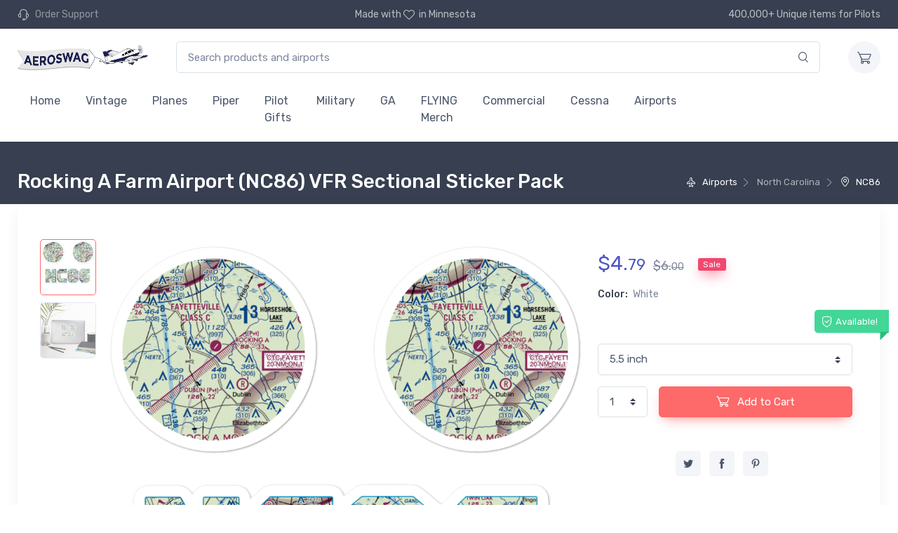

--- FILE ---
content_type: text/html; charset=UTF-8
request_url: https://www.aeroswag.com/airports/north-carolina-nc/rocking-a-farm-airport-nc86-vfr-sectional-sticker-pack/p102507/
body_size: 81018
content:
<!doctype html>
<html lang='en'>
<head>

<!-- Google tag (gtag.js) -->
<script async src="https://www.googletagmanager.com/gtag/js?id=G-95KN3CKQ0T"></script>
<script>
  window.dataLayer = window.dataLayer || [];
  function gtag(){dataLayer.push(arguments);}
  gtag('js', new Date());

  gtag('config', 'G-95KN3CKQ0T');
</script>



<!-- Required meta tags -->
<meta charset="utf-8">
<meta name="viewport" content="width=device-width, initial-scale=1, shrink-to-fit=no">


<meta name="msapplication-TileColor" content="#ffffff">
<meta name="theme-color" content="#ffffff">

<!-- Vendor Styles including: Font Icons, Plugins, etc.-->
<link rel="stylesheet" media="screen" href="/_cartzilla/dist/css/vendor.min.css">

<!-- Main Theme Styles + Bootstrap-->
<link rel="stylesheet" media="screen" id="main-styles" href="/_cartzilla/dist/css/theme.min.css">




<meta charset="utf-8" />
<meta name="viewport" content="width=device-width, initial-scale=1.0" />
<meta http-equiv="X-UA-Compatible" content="IE=edge">




<link rel="apple-touch-icon" sizes="57x57" href="/images/favicons/apple-icon-57x57.png">
<link rel="apple-touch-icon" sizes="60x60" href="/images/favicons/apple-icon-60x60.png">
<link rel="apple-touch-icon" sizes="72x72" href="/images/favicons/apple-icon-72x72.png">
<link rel="apple-touch-icon" sizes="76x76" href="/images/favicons/apple-icon-76x76.png">
<link rel="apple-touch-icon" sizes="114x114" href="/images/favicons/apple-icon-114x114.png">
<link rel="apple-touch-icon" sizes="120x120" href="/images/favicons/apple-icon-120x120.png">
<link rel="apple-touch-icon" sizes="144x144" href="/images/favicons/apple-icon-144x144.png">
<link rel="apple-touch-icon" sizes="152x152" href="/images/favicons/apple-icon-152x152.png">
<link rel="apple-touch-icon" sizes="180x180" href="/images/favicons/apple-icon-180x180.png">
<link rel="icon" type="image/png" sizes="192x192"  href="/images/favicons/android-icon-192x192.png">
<link rel="icon" type="image/png" sizes="32x32" href="/images/favicons/favicon-32x32.png">
<link rel="icon" type="image/png" sizes="96x96" href="/images/favicons/favicon-96x96.png">
<link rel="icon" type="image/png" sizes="16x16" href="/images/favicons/favicon-16x16.png">
<link rel="manifest" href="/images/favicons/manifest.json">
<!--
<meta name="msapplication-TileColor" content="#ffffff">
<meta name="msapplication-TileImage" content="/images/favicons/ms-icon-144x144.png">
<meta name="theme-color" content="#ffffff">
-->





<link href="/css/stylesheet.css" rel="stylesheet" type="text/css" />



<title>NC86 - VFR Sectional Chart on a Sticker</title>

<meta name="description" content="Clearance prices on these unique stickers and 18 other pilot designed items featuring North Carolina's beautiful Rocking A Farm Airport (NC86).">
<meta name="keywords" content="airport, chart, NC, NC86, North Carolina, Rocking A Farm Airport, sectional, Stickers, VFR, White, White Oak">
<link rel="canonical" href="https://www.aeroswag.com/airports/north-carolina-nc/rocking-a-farm-airport-nc86-vfr-sectional-sticker-pack/p102507/"/>

<meta property="og:title" content="NC86 - VFR Sectional Chart on a Sticker" />
<meta property="og:image" content="https://nyc3.digitaloceanspaces.com/as-assets-prod-18c90eb76cf561a7042c67209717f0fe/mockups/102/102507/rocking-a-farm-airport-nc86-vfr-sectional-sticker-pack-0.png" />
<meta property="og:url" content="https://www.aeroswag.com/airports/north-carolina-nc/rocking-a-farm-airport-nc86-vfr-sectional-sticker-pack/p102507/" />
<meta property="og:type" content="website" />

<meta name="robots" content="all">

<style media="screen" type="text/css">


.cz-thumblist  {
    overflow-x: hidden;
}
.cz-thumblist::-webkit-scrollbar {
    width: 1px;
}
.cz-thumblist-item {
    margin-left: 0;
}
.cz-preview-item  {
    cursor: default !important;
}
.cz-image-label-container  {
    position: absolute;
    left: 50%;
    top: 0;
}
.cz-image-label  {
    position: relative;
    left: -50%;
}

.more_tags  {
    display: none;
}

</style>


</head>

<body id="pn-product" 
      data-instant-intensity="mousedown"
      class="">
      
 

 

  <!-- Topbar + Navbar -->
  <header class="">
    <div class="topbar topbar-dark bg-dark" data-nosnippet>
      <div class="container">
        <!-- Topbar content -->
        <div class="topbar-text text-nowrap d-none d-md-inline-block">
          <i class="czi-support" style="color:unset;"></i>
          <a class="topbar-link" href="/i/contact/">
            <span class="text-muted mr-1">Order Support</span>
          </a>
        </div>
        <div class="topbar-text d-none d-md-inline-block">
          <!--
          Free shipping for orders over $50
          -->
          Made with <i class="czi-heart" style="color:unset;"></i>in Minnesota
        </div>
        <div class="topbar-text text-nowrap d-none d-md-inline-block">
          400,000+ Unique items for Pilots
        </div>
      </div>
    </div>

    <form method="get" action="/i/search/">
      <div class="navbar navbar-expand-lg navbar-light bg-light box-shadow-sm" data-nosnippet>
        <div class="container">
          <!-- Navbar content -->
  
          <!-- Brand -->
          <a class="navbar-brand d-none d-lg-block mr-3 _order-lg-1" href="/" style="min-width: 7rem;">
                <img style="height:2em;margin-right:1em;" src="/images/aeroswag-logo-866x135.png" alt="Aeroswag"/>
          </a>
          <a class="navbar-brand d-lg-none mr-2 _order-lg-1" href="/" style="min-width: 2.125rem;">
            <img style="width:45vw" src="/images/aeroswag-logo-866x135.png" alt="Aeroswag"/>
          </a>
  
          <div class="_input-group-append input-group-overlay d-none d-lg-flex mx-4" id="search_container">
            <!-- TODO - add hidden vars for other els that form the search? -->
            <input class="form-control appended-form-control data-hj-allow" type="text" placeholder="Search products and airports"
                   name="q"
                   value="">
            <div class="_input-group-append input-group-append-overlay">
              <button class="input-group-text">
                <i class="czi-search"></i>
              </button>
            </div>
          </div>
          <div class="navbar-toolbar d-flex align-items-center">
            <button class="navbar-toggler" type="button" data-toggle="collapse" data-target="#navbarCollapse">
              <span class="navbar-toggler-icon"></span>
            </button>
            <a class="navbar-tool d-lg-none" id="search_btn" href="#">
              <div class="navbar-tool-icon-box">
                <i class="navbar-tool-icon czi-search"></i>
              </div>
            </a>
            <a class="navbar-tool ml-3" href="/i/cart/" rel="nofollow">
              <div class="navbar-tool-icon-box bg-secondary">
                                <i class="navbar-tool-icon czi-cart"></i>
              </div>
                          </a>
          </div>
        </div>
      </div>
    </form>


    <div class="navbar navbar-expand-lg navbar-light bg-light mt-n2 pt-0 pb-2" data-nosnippet>
      <div class="container">
        <div class="collapse navbar-collapse" id="navbarCollapse">
          <hr class="d-lg-none mt-3 mb-2">
          <ul class="navbar-nav">
            <li class="nav-item "><a class="nav-link" href="/">Home</a></li>
                        <li class="nav-item">
                            <a href="/i/search?s=c600" class="nav-link">
                Vintage              </a>
                          </li>
                        <li class="nav-item">
                            <a href="/i/search?s=c2" class="nav-link">
                Planes              </a>
                          </li>
                        <li class="nav-item">
                            <a href="/i/search?s=c8" class="nav-link">
                Piper              </a>
                          </li>
                        <li class="nav-item">
                            <a href="/i/search?s=c81" class="nav-link">
                Pilot Gifts              </a>
                          </li>
                        <li class="nav-item">
                            <a href="/i/search?s=c596" class="nav-link">
                Military              </a>
                          </li>
                        <li class="nav-item">
                            <a href="/i/search?s=c599" class="nav-link">
                GA              </a>
                          </li>
                        <li class="nav-item">
                            <a href="/i/search?s=c71" class="nav-link">
                FLYING Merch              </a>
                          </li>
                        <li class="nav-item">
                            <a href="/i/search?s=c594" class="nav-link">
                Commercial              </a>
                          </li>
                        <li class="nav-item">
                            <a href="/i/search?s=c3" class="nav-link">
                Cessna              </a>
                          </li>
                        <li class="nav-item">
                            <a href="/i/airports/" class="nav-link">Airports</a>
                          </li>
                        <li class="nav-item">
                            <a href="/i/search?s=c589" class="nav-link">
                              </a>
                          </li>
                        <li class="nav-item">
                            <a href="/i/search?s=c590" class="nav-link">
                              </a>
                          </li>
                        <li class="nav-item">
                            <a href="/i/search?s=c591" class="nav-link">
                              </a>
                          </li>
                        <li class="nav-item">
                            <a href="/i/search?s=c592" class="nav-link">
                              </a>
                          </li>
                        <li class="nav-item">
                            <a href="/i/search?s=c593" class="nav-link">
                              </a>
                          </li>
                        <li class="nav-item">
                            <a href="/i/search?s=c595" class="nav-link">
                              </a>
                          </li>
                        <li class="nav-item">
                            <a href="/i/search?s=c597" class="nav-link">
                              </a>
                          </li>
                        <li class="nav-item">
                            <a href="/i/search?s=c598" class="nav-link">
                              </a>
                          </li>
                        <!--
            <li class="nav-item">
              <a href="/i/airventure/" class="nav-link">Oshkosh AirVenture '21</a>
            </li>
            -->
                      </ul>
        </div>
      </div>
    </div>
  </header>


    <div class="_page-title-overlap bg-dark pt-4">
    <div class="container d-lg-flex justify-content-between py-2 py-lg-3">
            <div class="order-lg-2 mb-3 mb-lg-0 pt-lg-2">
        <nav aria-label="breadcrumb">
          <ol class="breadcrumb breadcrumb-light flex-lg-nowrap justify-content-center justify-content-lg-start">
                        <li class="breadcrumb-item active" style="white-space:nowrap;">
              <a class='text-nowrap' href='/i/airports/?latitude=34.73360061645508&longitude=-78.75309753417969&zoom=11'>                <i class='czi-plane'></i>                Airports              </a>
            </li>
                        <li class="breadcrumb-item active" style="white-space:nowrap;">
                                              North Carolina              </a>
            </li>
                        <li class="breadcrumb-item active" style="white-space:nowrap;">
              <a class='text-nowrap' href='/airport/north-carolina/rocking-a-farm-airport/NC86'>                <i class='czi-location'></i>                NC86              </a>
            </li>
                      </ol>
        </nav>
      </div>
            <div class="order-lg-1 pr-lg-4 text-center text-lg-left">
        <h1 class="h3 text-light mb-0">
          Rocking A Farm Airport (NC86) VFR Sectional Sticker Pack                  </h1>
      </div>
    </div>
  </div><!--page-title-overlap-->
  



    <div class="container pb-5 mb-2 mb-md-4">
    <div class="bg-light box-shadow-lg rounded-lg px-4 py-3 mb-5" style=""><!-- single column row-->
  

      <div id="productWrapper" class="wrapper">
      <!-- Begin: product include -->

      

<div class="product_container">
  <!-- Gallery + details-->
    <div class="px-lg-3">
      <div class="row">
        <!-- Product gallery-->
        <div class="col-lg-8 pr-lg-0 pt-lg-4">
          <div class="cz-product-gallery">
            <div class="cz-preview order-sm-2">
                            <div class="cz-preview-item active" 
                   id="img_asassetsprod18c90eb76cf561a7042c67209717f0femockups102102507rockingafarmairportnc86vfrsectionalstickerpack0png">
                                <img class="_cz-image-zoom img-order-3" _src="https://nyc3.digitaloceanspaces.com/as-assets-prod-18c90eb76cf561a7042c67209717f0fe/mockups/102/102507/rocking-a-farm-airport-nc86-vfr-sectional-sticker-pack-0-thumb.png" 
                     src="/images/1000x1000_transparent_placeholder.svg"
                     data-src="https://nyc3.digitaloceanspaces.com/as-assets-prod-18c90eb76cf561a7042c67209717f0fe/mockups/102/102507/rocking-a-farm-airport-nc86-vfr-sectional-sticker-pack-0.png" 
                     alt="Rocking A Farm Airport (NC86) VFR Sectional Sticker Pack ">
                                <div class="cz-image-label-container">
                  <div class="cz-image-label"></div>
                </div>
                <div class="cz-image-zoom-pane"></div>
              </div>
                            <div class="cz-preview-item " 
                   id="img_asassetsprod18c90eb76cf561a7042c67209717f0femockups102102507rockingafarmairportnc86vfrsectionalstickerpack1png">
                                <img class="_cz-image-zoom img-order-3" _src="https://nyc3.digitaloceanspaces.com/as-assets-prod-18c90eb76cf561a7042c67209717f0fe/mockups/102/102507/rocking-a-farm-airport-nc86-vfr-sectional-sticker-pack-1-thumb.png" 
                     src="/images/1000x1000_transparent_placeholder.svg"
                     data-src="https://nyc3.digitaloceanspaces.com/as-assets-prod-18c90eb76cf561a7042c67209717f0fe/mockups/102/102507/rocking-a-farm-airport-nc86-vfr-sectional-sticker-pack-1.png" 
                     alt="Rocking A Farm Airport (NC86) VFR Sectional Sticker Pack ">
                                <div class="cz-image-label-container">
                  <div class="cz-image-label"></div>
                </div>
                <div class="cz-image-zoom-pane"></div>
              </div>
                          </div>
            <div class="cz-thumblist order-sm-1">
                            <a class="cz-thumblist-item active"
                 href="#img_asassetsprod18c90eb76cf561a7042c67209717f0femockups102102507rockingafarmairportnc86vfrsectionalstickerpack0png"
                 id="thumb_asassetsprod18c90eb76cf561a7042c67209717f0femockups102102507rockingafarmairportnc86vfrsectionalstickerpack0png">
                <img class="img-order-2" src="/images/1000x1000_transparent_placeholder.svg" data-src="https://nyc3.digitaloceanspaces.com/as-assets-prod-18c90eb76cf561a7042c67209717f0fe/mockups/102/102507/rocking-a-farm-airport-nc86-vfr-sectional-sticker-pack-0-thumb.png" alt="Product thumb">
              </a>
                            <a class="cz-thumblist-item "
                 href="#img_asassetsprod18c90eb76cf561a7042c67209717f0femockups102102507rockingafarmairportnc86vfrsectionalstickerpack1png"
                 id="thumb_asassetsprod18c90eb76cf561a7042c67209717f0femockups102102507rockingafarmairportnc86vfrsectionalstickerpack1png">
                <img class="img-order-2" src="/images/1000x1000_transparent_placeholder.svg" data-src="https://nyc3.digitaloceanspaces.com/as-assets-prod-18c90eb76cf561a7042c67209717f0fe/mockups/102/102507/rocking-a-farm-airport-nc86-vfr-sectional-sticker-pack-1-thumb.png" alt="Product thumb">
              </a>
                          </div>
          </div>
        </div>

        <!-- Product details-->
        <div class="col-lg-4 pt-4 pt-lg-4 mt-lg-4">
          <form method="post" action="/i/add_to_cart/">
            <input type="hidden" name="action" value="add">
            <input type="hidden" name="products_id" value="102507">
            <div class="product-details ml-auto pb-3">
              <div class="mb-3">
                <span id="price_container" class="h3 font-weight-normal text-accent mr-1">
                                    $<span id="price_dollars">4</span>.<small id="price_cents">79</small>
                                  </span>
  
                <del class="text-muted font-size-lg mr-3" id="sale_container">
                  $<span id="sale_dollars">6</span>.<small id="sale_cents">00</small></del>
                  <span class="badge badge-danger badge-shadow align-middle mt-n2">Sale</span>
              </div>
              <div class="font-size-sm mb-4">
                <span class="text-heading font-weight-medium mr-1">Color:</span>
                <span class="text-muted" id="sel_color">
                  White                </span>
              </div>
              <div class="position-relative mr-n4 mb-3">
                                <input type="checkbox" class="color" style="display:none;" CHECKED name="color" value="White">
                <div class="pb-3"></div>
                                <div class="product-badge product-available mt-n1"><i class="czi-security-check"></i>Available!</div>
              </div>
              <div class="form-group">
                                <div class="d-flex justify-content-between align-items-center pb-1">
                  <!--
                  <label class="font-weight-medium" for="product-size">Size:</label><a class="nav-link-style font-size-sm" href="#size-chart" data-toggle="modal"><i class="czi-ruler lead align-middle mr-1 mt-n1"></i>Size guide</a>
                  -->
                </div>
                                <select name="size" id="size" class="custom-select data-hj-allow">
<option value="5.5x5.5" > 5.5 inch
</select>                              </div>
              <div class="form-group d-flex align-items-center">
                <select class="custom-select mr-3 data-hj-allow" name="quantity" style="width: 5rem;">
                  <option value="1">1</option>
                  <option value="2">2</option>
                  <option value="3">3</option>
                  <option value="4">4</option>
                  <option value="5">5</option>
                </select>
                <button class="btn btn-primary btn-shadow btn-block" type="submit">
                  <i class="czi-cart font-size-lg mr-2"></i>
                  Add to Cart
                </button>
              </div>
            </div>
          </form>

          <!-- social -->
          <div class="pt-2 pb-4 w-100 text-center" id="social_container">
            <a class="social-btn sb-twitter mr-2 my-2" target="_blank"
               href="https://twitter.com/intent/tweet?url=https://www.aeroswag.com/airports/north-carolina-nc/rocking-a-farm-airport-nc86-vfr-sectional-sticker-pack/p102507/&text=Rocking+A+Farm+Airport+%28NC86%29+VFR+Sectional+Sticker+Pack+at+Aeroswag">
              <i class="czi-twitter"></i>
            </a>
            <a class="social-btn sb-facebook mr-2 my-2" target="_blank"
               href="https://www.facebook.com/sharer/sharer.php?u=https://www.aeroswag.com/airports/north-carolina-nc/rocking-a-farm-airport-nc86-vfr-sectional-sticker-pack/p102507/">
              <i class="czi-facebook"></i>
            </a>
            <a class="social-btn sb-pinterest mr-2 my-2" target="_blank"
               href="https://pinterest.com/pin/create/button/?url=https%3A%2F%2Fwww.aeroswag.com%2Fairports%2Fnorth-carolina-nc%2Frocking-a-farm-airport-nc86-vfr-sectional-sticker-pack%2Fp102507%2F&media=https%3A%2F%2Fnyc3.digitaloceanspaces.com%2Fas-assets-prod-18c90eb76cf561a7042c67209717f0fe%2Fmockups%2F102%2F102507%2Frocking-a-farm-airport-nc86-vfr-sectional-sticker-pack-0-thumb.png&description=Rocking+A+Farm+Airport+%28NC86%29+VFR+Sectional+Sticker+Pack">
              <i class="czi-pinterest"></i>
            </a>
          </div>
        </div>
      </div>
    </div>
  </div>
</div><!-- end container -->



<div class="row justify-content-center">
  <div class="col-lg-10">

    <!-- Nav tabs -->
    <ul class="nav nav-tabs" role="tablist">
      <li class="nav-item">
        <a href="#description_tab" class="nav-link active" data-toggle="tab" role="tab">
          Description
        </a>
      </li>
      <li class="nav-item">
        <a href="#details_tab" class="nav-link" data-toggle="tab" role="tab">
          Sticker Details
        </a>
      </li>
      <li class="nav-item">
        <a href="#reviews_tab" class="nav-link" data-toggle="tab" role="tab">
          Reviews
        </a>
      </li>
    </ul>
    
    <!-- Tabs content -->
    <div class="tab-content lead">
      <div class="tab-pane fade show active" id="description_tab" role="tabpanel">
        <p> VFR sectional maps are instantly recognizable.  They are our country as seen from the air, dotted with landmarks by day and expected lighting by night.  This is your opportunity to carry a momento  of the area around your favorite airport with your personal piece of the sectional at Rocking A Farm Airport  (NC86) in North Carolina. </p>
<p> With high-resolution sectional data directly from the FAA's digital services division, these  high-quality reproductions include the utmost detail.  Notice how the accurate colors and crisp lines  truly set these apart.   </p>
<p> Take note that the mockup images do not represent the actual image quality on the high-resolution  reproductions delivered with your order. </p>        <p>This pack includes three stickers - the airport IATA code, a 20 mile diameter circle, and a 30 mile diameter circle.</p>                <p>
          Like the image but not on a Sticker?
          <a href="/airports/north-carolina-nc/rocking-a-farm-airport-nc86-vfr-sectional/a32802">See this same graphic elsewhere</a>.
        </p>

        <div id="products_same_art">
                      <a href="/airports/north-carolina-nc/rocking-a-farm-airport-nc86-vfr-sectional-sticker/p102506/" title="Stickers" 
                 class="ml-3" style="display: inline-block; width:10%; x-overflow: hidden;">
                <img class="img-order-4" src="/images/airplane_placeholder.svg" data-src="https://nyc3.digitaloceanspaces.com/as-assets-prod-18c90eb76cf561a7042c67209717f0fe/mockups/102/102506/rocking-a-farm-airport-nc86-vfr-sectional-sticker-0-thumb.png">
              </a>
                            <a href="/airports/north-carolina-nc/rocking-a-farm-airport-nc86-vfr-sectional-tough-iphone-case/p686258/" title="Phone Case" 
                 class="ml-3" style="display: inline-block; width:10%; x-overflow: hidden;">
                <img class="img-order-4" src="/images/airplane_placeholder.svg" data-src="https://nyc3.digitaloceanspaces.com/as-assets-prod-18c90eb76cf561a7042c67209717f0fe/mockups/686/686258/rocking-a-farm-airport-nc86-vfr-sectional-tough-iphone-case-3-thumb.png">
              </a>
                            <a href="/airports/north-carolina-nc/rocking-a-farm-airport-nc86-vfr-sectional-socks/p102505/" title="Socks" 
                 class="ml-3" style="display: inline-block; width:10%; x-overflow: hidden;">
                <img class="img-order-4" src="/images/airplane_placeholder.svg" data-src="https://nyc3.digitaloceanspaces.com/as-assets-prod-18c90eb76cf561a7042c67209717f0fe/mockups/102/102505/rocking-a-farm-airport-nc86-vfr-sectional-socks-0-thumb.png">
              </a>
                            <a href="/airports/north-carolina-nc/rocking-a-farm-airport-nc86-vfr-sectional-sticker-20-mile/p102501/" title="Stickers" 
                 class="ml-3" style="display: inline-block; width:10%; x-overflow: hidden;">
                <img class="img-order-4" src="/images/airplane_placeholder.svg" data-src="https://nyc3.digitaloceanspaces.com/as-assets-prod-18c90eb76cf561a7042c67209717f0fe/mockups/102/102501/rocking-a-farm-airport-nc86-vfr-sectional-sticker-20-mile--0-thumb.png">
              </a>
                            <a href="/airports/north-carolina-nc/rocking-a-farm-airport-nc86-vfr-sectional-notebook/p209015/" title="Notebook" 
                 class="ml-3" style="display: inline-block; width:10%; x-overflow: hidden;">
                <img class="img-order-4" src="/images/airplane_placeholder.svg" data-src="https://nyc3.digitaloceanspaces.com/as-assets-prod-18c90eb76cf561a7042c67209717f0fe/mockups/209/209015/rocking-a-farm-airport-nc86-vfr-sectional-notebook-0-thumb.png">
              </a>
                            <a href="/airports/north-carolina-nc/rocking-a-farm-airport-nc86-vfr-sectional-mouse-pad/p241987/" title="Mouse Pad" 
                 class="ml-3" style="display: inline-block; width:10%; x-overflow: hidden;">
                <img class="img-order-4" src="/images/airplane_placeholder.svg" data-src="https://nyc3.digitaloceanspaces.com/as-assets-prod-18c90eb76cf561a7042c67209717f0fe/mockups/241/241987/rocking-a-farm-airport-nc86-vfr-sectional-mouse-pad-0-thumb.png">
              </a>
                            <a href="/airports/north-carolina-nc/rocking-a-farm-airport-nc86-vfr-sectional-water-bottle/p223840/" title="Water Bottle" 
                 class="ml-3" style="display: inline-block; width:10%; x-overflow: hidden;">
                <img class="img-order-4" src="/images/airplane_placeholder.svg" data-src="https://nyc3.digitaloceanspaces.com/as-assets-prod-18c90eb76cf561a7042c67209717f0fe/mockups/223/223840/rocking-a-farm-airport-nc86-vfr-sectional-water-bottle-0-thumb.png">
              </a>
                            <a href="/airports/north-carolina-nc/rocking-a-farm-airport-nc86-vfr-sectional-towel/p288784/" title="Towel" 
                 class="ml-3" style="display: inline-block; width:10%; x-overflow: hidden;">
                <img class="img-order-4" src="/images/airplane_placeholder.svg" data-src="https://nyc3.digitaloceanspaces.com/as-assets-prod-18c90eb76cf561a7042c67209717f0fe/mockups/288/288784/rocking-a-farm-airport-nc86-vfr-sectional-towel-1-thumb.png">
              </a>
                      </div><!--products_same_art-->

      </div>
      <div class="tab-pane fade" id="details_tab" role="tabpanel">
        <p>
Waterproof, UV-resistant and practically unscuffable, Vinyl Labels will outlast paper by YEARS.  Expect brilliant color reproduction 
</p>

<p>
These stickers are printed on durable glossy vinyl that resists scratching, heat, water, and sunlight.  Vinyl stickers are ideal for regular use, as well as for covering other stickers or paint. The high-quality vinyl ensures there are no bubbles when applying the stickers and supports easy removal anywhere they are applied.
</p>


<ul>
<li> High opacity film that's impossible to see through
<li> Fast and easy bubble-free application
<li> Durable vinyl, perfect for indoor use
<li> 95µ density
<li> Size given is of the longest edge
</ul>

<p>
For best results to clean surfaces before applying the sticker.
</p>      </div>
      <div class="tab-pane fade" id="reviews_tab" role="tabpanel">
                
        <!-- Product review -->
                <p>No reviews for this product.</p>
              </div>
    </div>
  </div><!--col-lg-8-->
</div><!--row-->


<!-- tag cloud -->
<div class="row justify-content-center mt-4 pt-4">
  <div class="col-lg-10">
    <div class="widget">
      <a href='/i/search/?s=tAirport' class='btn-tag mr-2 mb-2'>Airport</a><a href='/i/search/?s=tChart' class='btn-tag mr-2 mb-2'>Chart</a><a href='/i/search/?s=tNC' class='btn-tag mr-2 mb-2'>NC</a><a href='/i/search/?s=tNC86' class='btn-tag mr-2 mb-2'>NC86</a><a href='/i/search/?s=tNorth+Carolina' class='btn-tag mr-2 mb-2'>North Carolina</a><a href='/i/search/?s=tRocking+A+Farm+Airport' class='btn-tag mr-2 mb-2'>Rocking A Farm Airport</a><a href='/i/search/?s=tSectional' class='btn-tag mr-2 mb-2'>Sectional</a><a href='/i/search/?s=tStickers' class='btn-tag mr-2 mb-2'>Stickers</a><a href='/i/search/?s=tVFR' class='btn-tag mr-2 mb-2'>VFR</a><a href='/i/search/?s=tWhite' class='btn-tag mr-2 mb-2'>White</a><a href='/i/search/?s=tWhite+Oak' class='btn-tag mr-2 mb-2'>White Oak</a>    </div>
  </div><!--col-lg-8-->
</div><!--row-->


<!-- similar products -->
<div id="similar_container" class="container py-5 my-md-3">
  <h2 class="h3 text-center pb-4">You may also like</h2>
  <div class="cz-carousel cz-controls-static cz-controls-outside">
    <div class="tns-outer" id="tns3-ow"><div class="tns-controls" aria-label="Carousel Navigation" tabindex="0"><button type="button" data-controls="prev" tabindex="-1" aria-controls="tns3"><i class="czi-arrow-left"></i></button><button type="button" data-controls="next" tabindex="-1" aria-controls="tns3"><i class="czi-arrow-right"></i></button></div><div class="tns-liveregion tns-visually-hidden" aria-live="polite" aria-atomic="true">slide <span class="current">9 to 12</span>  of 5</div><div id="tns3-mw" class="tns-ovh tns-ah" style="height: 401px;"><div class="tns-inner" id="tns3-iw"><div class="cz-carousel-inner  tns-slider tns-carousel tns-subpixel tns-calc tns-horizontal" data-carousel-options="{&quot;items&quot;: 2, &quot;controls&quot;: true, &quot;nav&quot;: false, &quot;autoHeight&quot;: false, &quot;responsive&quot;: {&quot;0&quot;:{&quot;items&quot;:1},&quot;500&quot;:{&quot;items&quot;:2, &quot;gutter&quot;: 18},&quot;768&quot;:{&quot;items&quot;:3, &quot;gutter&quot;: 20}, &quot;1100&quot;:{&quot;items&quot;:4, &quot;gutter&quot;: 30}}}" id="tns3" style="transition-duration: 0s; transform: translate3d(-38.0952%, 0px, 0px);">


    

<div class="tns-item" aria-hidden="true" tabindex="-1">

  <div class="card product-card card-static shadow-sm rounded">
    <a class="card-img-top d-block overflow-hidden" href="/ga/gulfstream-aerospace/gulfstream-gv-luxury-business-jet-port-authority-embroidered-polo-shirt/p777811/">
      <div class="product_thumb_container d-flex align-items-center">
        <img class="product_thumb img-order-5" src="/images/airplane_placeholder.svg" data-src="https://nyc3.digitaloceanspaces.com/as-assets-prod-18c90eb76cf561a7042c67209717f0fe/mockups/777/777811/gulfstream-gv-luxury-business-jet-port-authority-embroidered-polo-shirt-3-thumb.png" alt="Gulfstream GV Luxury Business Jet Port Authority Embroidered Polo Shirt">
      </div>
    </a>
    <div class="card-body py-2">
      <a class="product-meta d-block font-size-xs pb-1" 
         href="/ga/gulfstream-aerospace/gulfstream-gv-luxury-business-jet-port-authority-embroidered-polo-shirt/p777811/">
        Port Authority Embroidered Polo Shirt      </a>
      <h3 class="product-title font-size-sm">
        <a href="/ga/gulfstream-aerospace/gulfstream-gv-luxury-business-jet-port-authority-embroidered-polo-shirt/p777811/">
          Gulfstream GV Luxury Business Jet Port Authority Embroidered Polo Shirt        </a>
      </h3>
      <div class="_d-flex row justify-content-between">
        <div class="col-md-auto product-price">
          <span class="text-accent">
            $43.<small>93</small>
          </span>
        </div>
        <div class="col-md-auto colors_container">
                  <div class="color_box" style="background-color:#0e0c0c;"
               title="Black"></div>
                  <div class="color_box" style="background-color:#223653;"
               title="Navy"></div>
                  <div class="color_box" style="background-color:#47525c;"
               title="Steel Grey"></div>
                </div>
      </div>
    </div>
  </div><!--card-->

</div>




<div class="tns-item" aria-hidden="true" tabindex="-1">

  <div class="card product-card card-static shadow-sm rounded">
    <a class="card-img-top d-block overflow-hidden" href="/commercial/boeing/boeing-787-dreamliner-adidas-t-shirt/p809081/">
      <div class="product_thumb_container d-flex align-items-center">
        <img class="product_thumb img-order-5" src="/images/airplane_placeholder.svg" data-src="https://nyc3.digitaloceanspaces.com/as-assets-prod-18c90eb76cf561a7042c67209717f0fe/mockups/809/809081/boeing-787-dreamliner-adidas-t-shirt-1-thumb.png" alt="Boeing 787 Dreamliner adidas T-Shirt">
      </div>
    </a>
    <div class="card-body py-2">
      <a class="product-meta d-block font-size-xs pb-1" 
         href="/commercial/boeing/boeing-787-dreamliner-adidas-t-shirt/p809081/">
        adidas T-Shirt      </a>
      <h3 class="product-title font-size-sm">
        <a href="/commercial/boeing/boeing-787-dreamliner-adidas-t-shirt/p809081/">
          Boeing 787 Dreamliner adidas T-Shirt        </a>
      </h3>
      <div class="_d-flex row justify-content-between">
        <div class="col-md-auto product-price">
          <span class="text-accent">
            $61.<small>38</small>
          </span>
        </div>
        <div class="col-md-auto colors_container">
                </div>
      </div>
    </div>
  </div><!--card-->

</div>




<div class="tns-item" aria-hidden="true" tabindex="-1">

  <div class="card product-card card-static shadow-sm rounded">
    <a class="card-img-top d-block overflow-hidden" href="/military/air-force/us-air-force/consolidated-vultee-xp-81-hybrid-fighter-notebook/p798673/">
      <div class="product_thumb_container d-flex align-items-center">
        <img class="product_thumb img-order-5" src="/images/airplane_placeholder.svg" data-src="https://nyc3.digitaloceanspaces.com/as-assets-prod-18c90eb76cf561a7042c67209717f0fe/mockups/798/798673/consolidated-vultee-xp-81-hybrid-fighter-notebook-0-thumb.png" alt="Consolidated Vultee XP-81 Hybrid Fighter Notebook">
      </div>
    </a>
    <div class="card-body py-2">
      <a class="product-meta d-block font-size-xs pb-1" 
         href="/military/air-force/us-air-force/consolidated-vultee-xp-81-hybrid-fighter-notebook/p798673/">
        Notebook      </a>
      <h3 class="product-title font-size-sm">
        <a href="/military/air-force/us-air-force/consolidated-vultee-xp-81-hybrid-fighter-notebook/p798673/">
          Consolidated Vultee XP-81 Hybrid Fighter Notebook        </a>
      </h3>
      <div class="_d-flex row justify-content-between">
        <div class="col-md-auto product-price">
          <span class="text-accent">
            $20.<small>93</small>
          </span>
        </div>
        <div class="col-md-auto colors_container">
                </div>
      </div>
    </div>
  </div><!--card-->

</div>




<div class="tns-item" aria-hidden="true" tabindex="-1">

  <div class="card product-card card-static shadow-sm rounded">
    <a class="card-img-top d-block overflow-hidden" href="/airports/kansas-ks/la-crosse-kk94-airport-port-authority-embroidered-polo-shirt/p368203/">
      <div class="product_thumb_container d-flex align-items-center">
        <img class="product_thumb img-order-5" src="/images/airplane_placeholder.svg" data-src="https://nyc3.digitaloceanspaces.com/as-assets-prod-18c90eb76cf561a7042c67209717f0fe/mockups/368/368203/la-crosse-kk94-airport-port-authority-embroidered-polo-shirt-0-thumb.png" alt="La Crosse (KK94) Airport Port Authority Embroidered Polo Shirt">
      </div>
    </a>
    <div class="card-body py-2">
      <a class="product-meta d-block font-size-xs pb-1" 
         href="/airports/kansas-ks/la-crosse-kk94-airport-port-authority-embroidered-polo-shirt/p368203/">
        Port Authority Embroidered Polo Shirt      </a>
      <h3 class="product-title font-size-sm">
        <a href="/airports/kansas-ks/la-crosse-kk94-airport-port-authority-embroidered-polo-shirt/p368203/">
          La Crosse (KK94) Airport Port Authority Embroidered Polo Shirt        </a>
      </h3>
      <div class="_d-flex row justify-content-between">
        <div class="col-md-auto product-price">
          <span class="text-accent">
            $32.<small>93</small>
          </span>
        </div>
        <div class="col-md-auto colors_container">
                  <div class="color_box" style="background-color:#0e0c0c;"
               title="Black"></div>
                  <div class="color_box" style="background-color:#a9b3b6;"
               title="Cool Heather"></div>
                  <div class="color_box" style="background-color:#223653;"
               title="Navy"></div>
                  <div class="color_box" style="background-color:#47525c;"
               title="Steel Grey"></div>
                </div>
      </div>
    </div>
  </div><!--card-->

</div>




<div class="tns-item" aria-hidden="true" tabindex="-1">

  <div class="card product-card card-static shadow-sm rounded">
    <a class="card-img-top d-block overflow-hidden" href="/ga/sonex-aircraft/sonex-sport-homebuilt-aircraft-sticker/p781674/">
      <div class="product_thumb_container d-flex align-items-center">
        <img class="product_thumb img-order-5" src="/images/airplane_placeholder.svg" data-src="https://nyc3.digitaloceanspaces.com/as-assets-prod-18c90eb76cf561a7042c67209717f0fe/mockups/781/781674/sonex-sport-homebuilt-aircraft-sticker-0-thumb.png" alt="Sonex Sport Homebuilt Aircraft Sticker">
      </div>
    </a>
    <div class="card-body py-2">
      <a class="product-meta d-block font-size-xs pb-1" 
         href="/ga/sonex-aircraft/sonex-sport-homebuilt-aircraft-sticker/p781674/">
        Sticker      </a>
      <h3 class="product-title font-size-sm">
        <a href="/ga/sonex-aircraft/sonex-sport-homebuilt-aircraft-sticker/p781674/">
          Sonex Sport Homebuilt Aircraft Sticker        </a>
      </h3>
      <div class="_d-flex row justify-content-between">
        <div class="col-md-auto product-price">
          <span class="text-accent">
            $8.<small>58</small>
          </span>
        </div>
        <div class="col-md-auto colors_container">
                </div>
      </div>
    </div>
  </div><!--card-->

</div>




<div class="tns-item" aria-hidden="true" tabindex="-1">

  <div class="card product-card card-static shadow-sm rounded">
    <a class="card-img-top d-block overflow-hidden" href="/airports/oregon-or/silvies-valley-ranch-airport-og14-vfr-sectional-samsung-phone-case/p718411/">
      <div class="product_thumb_container d-flex align-items-center">
        <img class="product_thumb img-order-5" src="/images/airplane_placeholder.svg" data-src="https://nyc3.digitaloceanspaces.com/as-assets-prod-18c90eb76cf561a7042c67209717f0fe/mockups/718/718411/silvies-valley-ranch-airport-og14-vfr-sectional-samsung-phone-case-22-thumb.png" alt="Silvies Valley Ranch Airport (OG14) VFR Sectional Samsung Phone Case">
      </div>
    </a>
    <div class="card-body py-2">
      <a class="product-meta d-block font-size-xs pb-1" 
         href="/airports/oregon-or/silvies-valley-ranch-airport-og14-vfr-sectional-samsung-phone-case/p718411/">
        Samsung Phone Case      </a>
      <h3 class="product-title font-size-sm">
        <a href="/airports/oregon-or/silvies-valley-ranch-airport-og14-vfr-sectional-samsung-phone-case/p718411/">
          Silvies Valley Ranch Airport (OG14) VFR Sectional Samsung Phone Case        </a>
      </h3>
      <div class="_d-flex row justify-content-between">
        <div class="col-md-auto product-price">
          <span class="text-accent">
            $25.<small>93</small>
          </span>
        </div>
        <div class="col-md-auto colors_container">
                </div>
      </div>
    </div>
  </div><!--card-->

</div>




<div class="tns-item" aria-hidden="true" tabindex="-1">

  <div class="card product-card card-static shadow-sm rounded">
    <a class="card-img-top d-block overflow-hidden" href="/military/navy-marine-uscg/beechcraft-t-44-pegasus-trainer-adidas-t-shirt/p802960/">
      <div class="product_thumb_container d-flex align-items-center">
        <img class="product_thumb img-order-5" src="/images/airplane_placeholder.svg" data-src="https://nyc3.digitaloceanspaces.com/as-assets-prod-18c90eb76cf561a7042c67209717f0fe/mockups/802/802960/beechcraft-t-44-pegasus-trainer-adidas-t-shirt-0-thumb.png" alt="Beechcraft T-44 Pegasus Trainer adidas T-Shirt">
      </div>
    </a>
    <div class="card-body py-2">
      <a class="product-meta d-block font-size-xs pb-1" 
         href="/military/navy-marine-uscg/beechcraft-t-44-pegasus-trainer-adidas-t-shirt/p802960/">
        adidas T-Shirt      </a>
      <h3 class="product-title font-size-sm">
        <a href="/military/navy-marine-uscg/beechcraft-t-44-pegasus-trainer-adidas-t-shirt/p802960/">
          Beechcraft T-44 Pegasus Trainer adidas T-Shirt        </a>
      </h3>
      <div class="_d-flex row justify-content-between">
        <div class="col-md-auto product-price">
          <span class="text-accent">
            $61.<small>38</small>
          </span>
        </div>
        <div class="col-md-auto colors_container">
                </div>
      </div>
    </div>
  </div><!--card-->

</div>




<div class="tns-item" aria-hidden="true" tabindex="-1">

  <div class="card product-card card-static shadow-sm rounded">
    <a class="card-img-top d-block overflow-hidden" href="/military/luftwaffe/bachem-natter-rocket-interceptor-youth-t-shirt/p785908/">
      <div class="product_thumb_container d-flex align-items-center">
        <img class="product_thumb img-order-5" src="/images/airplane_placeholder.svg" data-src="https://nyc3.digitaloceanspaces.com/as-assets-prod-18c90eb76cf561a7042c67209717f0fe/mockups/785/785908/bachem-natter-rocket-interceptor-youth-t-shirt-15-thumb.png" alt="Bachem Natter Rocket Interceptor Youth T-Shirt">
      </div>
    </a>
    <div class="card-body py-2">
      <a class="product-meta d-block font-size-xs pb-1" 
         href="/military/luftwaffe/bachem-natter-rocket-interceptor-youth-t-shirt/p785908/">
        Youth T-Shirt      </a>
      <h3 class="product-title font-size-sm">
        <a href="/military/luftwaffe/bachem-natter-rocket-interceptor-youth-t-shirt/p785908/">
          Bachem Natter Rocket Interceptor Youth T-Shirt        </a>
      </h3>
      <div class="_d-flex row justify-content-between">
        <div class="col-md-auto product-price">
          <span class="text-accent">
            $27.<small>88</small>
          </span>
        </div>
        <div class="col-md-auto colors_container">
                  <div class="color_box" style="background-color:#c02773;"
               title="Berry"></div>
                  <div class="color_box" style="background-color:#3e3c3d;"
               title="Dark Grey Heather"></div>
                  <div class="color_box" style="background-color:#05499b;"
               title="True Royal"></div>
                  <div class="color_box" style="background-color:#131313;"
               title="Black"></div>
                  <div class="color_box" style="background-color:#7081e6;"
               title="Heather Columbia Blue"></div>
                </div>
      </div>
    </div>
  </div><!--card-->

</div>




<div class="tns-item" aria-hidden="true" tabindex="-1">

  <div class="card product-card card-static shadow-sm rounded">
    <a class="card-img-top d-block overflow-hidden" href="/military/royal-air-force/supermarine-spitfire-fighter-3-water-bottle/p806061/">
      <div class="product_thumb_container d-flex align-items-center">
        <img class="product_thumb img-order-5" src="/images/airplane_placeholder.svg" data-src="https://nyc3.digitaloceanspaces.com/as-assets-prod-18c90eb76cf561a7042c67209717f0fe/mockups/806/806061/supermarine-spitfire-fighter-3-water-bottle-0-thumb.png" alt="Supermarine Spitfire Fighter 3 Water Bottle">
      </div>
    </a>
    <div class="card-body py-2">
      <a class="product-meta d-block font-size-xs pb-1" 
         href="/military/royal-air-force/supermarine-spitfire-fighter-3-water-bottle/p806061/">
        Water Bottle      </a>
      <h3 class="product-title font-size-sm">
        <a href="/military/royal-air-force/supermarine-spitfire-fighter-3-water-bottle/p806061/">
          Supermarine Spitfire Fighter 3 Water Bottle        </a>
      </h3>
      <div class="_d-flex row justify-content-between">
        <div class="col-md-auto product-price">
          <span class="text-accent">
            $33.<small>93</small>
          </span>
        </div>
        <div class="col-md-auto colors_container">
                </div>
      </div>
    </div>
  </div><!--card-->

</div>




<div class="tns-item" aria-hidden="true" tabindex="-1">

  <div class="card product-card card-static shadow-sm rounded">
    <a class="card-img-top d-block overflow-hidden" href="/military/luftwaffe/heinkel-he-280-jet-pioneer-threadfast-apparel-bomber-jacket/p787013/">
      <div class="product_thumb_container d-flex align-items-center">
        <img class="product_thumb img-order-5" src="/images/airplane_placeholder.svg" data-src="https://nyc3.digitaloceanspaces.com/as-assets-prod-18c90eb76cf561a7042c67209717f0fe/thumbnails/v2/60/60737/heinkel-he-280-jet-pioneer-aeroclip-white-heinkel-he-280-jet-pioneer.png" alt="Heinkel HE 280 Jet Pioneer Threadfast Apparel Bomber Jacket">
      </div>
    </a>
    <div class="card-body py-2">
      <a class="product-meta d-block font-size-xs pb-1" 
         href="/military/luftwaffe/heinkel-he-280-jet-pioneer-threadfast-apparel-bomber-jacket/p787013/">
        Threadfast Apparel Bomber Jacket      </a>
      <h3 class="product-title font-size-sm">
        <a href="/military/luftwaffe/heinkel-he-280-jet-pioneer-threadfast-apparel-bomber-jacket/p787013/">
          Heinkel HE 280 Jet Pioneer Threadfast Apparel Bomber Jacket        </a>
      </h3>
      <div class="_d-flex row justify-content-between">
        <div class="col-md-auto product-price">
          <span class="text-accent">
            $98.<small>00</small>
          </span>
        </div>
        <div class="col-md-auto colors_container">
                </div>
      </div>
    </div>
  </div><!--card-->

</div>




<div class="tns-item" aria-hidden="true" tabindex="-1">

  <div class="card product-card card-static shadow-sm rounded">
    <a class="card-img-top d-block overflow-hidden" href="/ga/peter-garrison/om-1-melmoth-homebuilt-aircraft-hoodie-sweatshirt/p779952/">
      <div class="product_thumb_container d-flex align-items-center">
        <img class="product_thumb img-order-5" src="/images/airplane_placeholder.svg" data-src="https://nyc3.digitaloceanspaces.com/as-assets-prod-18c90eb76cf561a7042c67209717f0fe/mockups/779/779952/om-1-melmoth-homebuilt-aircraft-hoodie-sweatshirt-10-thumb.png" alt="OM-1 MELMOTH Homebuilt Aircraft Hoodie Sweatshirt">
      </div>
    </a>
    <div class="card-body py-2">
      <a class="product-meta d-block font-size-xs pb-1" 
         href="/ga/peter-garrison/om-1-melmoth-homebuilt-aircraft-hoodie-sweatshirt/p779952/">
        Hoodie Sweatshirt      </a>
      <h3 class="product-title font-size-sm">
        <a href="/ga/peter-garrison/om-1-melmoth-homebuilt-aircraft-hoodie-sweatshirt/p779952/">
          OM-1 MELMOTH Homebuilt Aircraft Hoodie Sweatshirt        </a>
      </h3>
      <div class="_d-flex row justify-content-between">
        <div class="col-md-auto product-price">
          <span class="text-accent">
            $39.<small>93</small>
          </span>
        </div>
        <div class="col-md-auto colors_container">
                  <div class="color_box" style="background-color:#14191e;"
               title="Black"></div>
                  <div class="color_box" style="background-color:#47484d;"
               title="Dark Heather"></div>
                  <div class="color_box" style="background-color:#4d718f;"
               title="Indigo Blue"></div>
                  <div class="color_box" style="background-color:#1e8043;"
               title="Irish Green"></div>
                  <div class="color_box" style="background-color:#a1c5e1;"
               title="Light Blue"></div>
                </div>
      </div>
    </div>
  </div><!--card-->

</div>




<div class="tns-item" aria-hidden="true" tabindex="-1">

  <div class="card product-card card-static shadow-sm rounded">
    <a class="card-img-top d-block overflow-hidden" href="/military/heinkel/heinkel-he-111-bomber-tri-blend-t-shirt/p784718/">
      <div class="product_thumb_container d-flex align-items-center">
        <img class="product_thumb img-order-5" src="/images/airplane_placeholder.svg" data-src="https://nyc3.digitaloceanspaces.com/as-assets-prod-18c90eb76cf561a7042c67209717f0fe/mockups/784/784718/heinkel-he-111-bomber-tri-blend-t-shirt-12-thumb.png" alt="Heinkel HE 111 Bomber Tri-blend T-Shirt">
      </div>
    </a>
    <div class="card-body py-2">
      <a class="product-meta d-block font-size-xs pb-1" 
         href="/military/heinkel/heinkel-he-111-bomber-tri-blend-t-shirt/p784718/">
        Tri-blend T-Shirt      </a>
      <h3 class="product-title font-size-sm">
        <a href="/military/heinkel/heinkel-he-111-bomber-tri-blend-t-shirt/p784718/">
          Heinkel HE 111 Bomber Tri-blend T-Shirt        </a>
      </h3>
      <div class="_d-flex row justify-content-between">
        <div class="col-md-auto product-price">
          <span class="text-accent">
            $32.<small>93</small>
          </span>
        </div>
        <div class="col-md-auto colors_container">
                  <div class="color_box" style="background-color:#33869f;"
               title="Aqua Triblend"></div>
                  <div class="color_box" style="background-color:#bc437c;"
               title="Berry Triblend"></div>
                  <div class="color_box" style="background-color:#62749b;"
               title="Blue Triblend"></div>
                  <div class="color_box" style="background-color:#563e32;"
               title="Brown Triblend"></div>
                  <div class="color_box" style="background-color:#171b19;"
               title="Charcoal-Black Triblend"></div>
                </div>
      </div>
    </div>
  </div><!--card-->

</div>


    
    
      </div></div></div></div>
  </div>
</div>

<!-- popup promo modal start -->
<div id="popup_promo_modal" class="modal" tabindex="-1" role="dialog">
  <div class="modal-dialog modal-dialog-centered modal-sm" role="document">
    <div class="modal-content">
      <div class="modal-body">
        <button type="button" class="close" id="close_promo_popup" data-dismiss="modal" aria-label="Close">
          <span aria-hidden="true">&times;</span>
        </button>
        <h4 class="text-center">Get 15% Off Now!</h4>
        <div id="promo_modal_form">
          <p class="text-center">Enter email to claim your discount code right now.</p>
          <input class="form-control" type="email" id="promo_email" placeholder="enter email">
          <div class="d-flex justify-content-center">
            <button type="button" class="btn btn-primary btn-sm mt-4" id="promo_btn">Continue</button>
          </div>
        </div>
        <div id="promo_modal_alert" class="text-center alert alert-success d-none">
          Here is your 15% off promo code: 
          <span class="font-weight-bold" id="promo_code_revealed"></span>
        </div>
      </div>
    </div>
  </div>
</div>
<!-- popup promo modal end -->

<section>
  
  <div id="nearby_container" class="container py-5 my-md-3">
    <h2 class="h3 text-center pb-4">Browse Gear from Other Nearby Airports</h2>
    <div class="cz-carousel cz-controls-static cz-controls-outside">
      <div id="airports_container" class="cz-carousel-inner" data-carousel-options='{"items": 6, "nav": false, "responsive": {"0":{"items":2},"500":{"items":8, "gutter": 0},"768":{"items":6, "gutter": 0}, "1100":{"gutter": 0}}}'>

                <a class="airport_container " href="/airport/north-carolina/grays-creek-airport/K2GC">
          <div class="iata">K2GC</div>
          <div class="name _font-size-ms">Grays Creek Airport</div>
          <div class="product _font-size-ms">
            <div class="product_btn">
              details
              <i class="czi-arrow-right-circle"></i>
            </div>
          </div>
        </a>
                <a class="airport_container " href="/airport/north-carolina/bladenboro-airport/3W6">
          <div class="iata">3W6</div>
          <div class="name _font-size-ms">Bladenboro Airport</div>
          <div class="product _font-size-ms">
            <div class="product_btn">
              details
              <i class="czi-arrow-right-circle"></i>
            </div>
          </div>
        </a>
                <a class="airport_container " href="/airport/north-carolina/curtis-l-brown-jr-field/KEYF">
          <div class="iata">KEYF</div>
          <div class="name _font-size-ms">Curtis L Brown Jr Field</div>
          <div class="product _font-size-ms">
            <div class="product_btn">
              details
              <i class="czi-arrow-right-circle"></i>
            </div>
          </div>
        </a>
                <a class="airport_container towered" href="/airport/north-carolina/fayetteville-regional-grannis-field/KFAY">
          <div class="iata">KFAY</div>
          <div class="name _font-size-ms">Fayetteville Regional Grannis Field</div>
          <div class="product _font-size-ms">
            <div class="product_btn">
              details
              <i class="czi-arrow-right-circle"></i>
            </div>
          </div>
        </a>
                <a class="airport_container " href="/airport/north-carolina/lumberton-regional-airport/KLBT">
          <div class="iata">KLBT</div>
          <div class="name _font-size-ms">Lumberton Regional Airport</div>
          <div class="product _font-size-ms">
            <div class="product_btn">
              details
              <i class="czi-arrow-right-circle"></i>
            </div>
          </div>
        </a>
                <a class="airport_container " href="/airport/north-carolina/sampson-county-airport/KCTZ">
          <div class="iata">KCTZ</div>
          <div class="name _font-size-ms">Sampson County Airport</div>
          <div class="product _font-size-ms">
            <div class="product_btn">
              details
              <i class="czi-arrow-right-circle"></i>
            </div>
          </div>
        </a>
                <a class="airport_container " href="/airport/north-carolina/columbus-county-municipal-airport/KCPC">
          <div class="iata">KCPC</div>
          <div class="name _font-size-ms">Columbus County Municipal Airport</div>
          <div class="product _font-size-ms">
            <div class="product_btn">
              details
              <i class="czi-arrow-right-circle"></i>
            </div>
          </div>
        </a>
                <a class="airport_container " href="/airport/north-carolina/adams-airport/8NC5">
          <div class="iata">8NC5</div>
          <div class="name _font-size-ms">Adams Airport</div>
          <div class="product _font-size-ms">
            <div class="product_btn">
              details
              <i class="czi-arrow-right-circle"></i>
            </div>
          </div>
        </a>
                <a class="airport_container " href="/airport/north-carolina/p-k-airpark/K5W4">
          <div class="iata">K5W4</div>
          <div class="name _font-size-ms">P K Airpark</div>
          <div class="product _font-size-ms">
            <div class="product_btn">
              details
              <i class="czi-arrow-right-circle"></i>
            </div>
          </div>
        </a>
                <a class="airport_container " href="/airport/south-carolina/green-sea-airport/S79">
          <div class="iata">S79</div>
          <div class="name _font-size-ms">Green Sea Airport</div>
          <div class="product _font-size-ms">
            <div class="product_btn">
              details
              <i class="czi-arrow-right-circle"></i>
            </div>
          </div>
        </a>
                <a class="airport_container " href="/airport/north-carolina/laurinburg-maxton-airport/KMEB">
          <div class="iata">KMEB</div>
          <div class="name _font-size-ms">Laurinburg Maxton Airport</div>
          <div class="product _font-size-ms">
            <div class="product_btn">
              details
              <i class="czi-arrow-right-circle"></i>
            </div>
          </div>
        </a>
                <a class="airport_container " href="/airport/north-carolina/harnett-regional-jetport-airport/KHRJ">
          <div class="iata">KHRJ</div>
          <div class="name _font-size-ms">Harnett Regional Jetport Airport</div>
          <div class="product _font-size-ms">
            <div class="product_btn">
              details
              <i class="czi-arrow-right-circle"></i>
            </div>
          </div>
        </a>
                <a class="airport_container " href="/airport/south-carolina/twin-city-airport/K5J9">
          <div class="iata">K5J9</div>
          <div class="name _font-size-ms">Twin City Airport</div>
          <div class="product _font-size-ms">
            <div class="product_btn">
              details
              <i class="czi-arrow-right-circle"></i>
            </div>
          </div>
        </a>
                <a class="airport_container " href="/airport/south-carolina/dillon-county-airport/KDLC">
          <div class="iata">KDLC</div>
          <div class="name _font-size-ms">Dillon County Airport</div>
          <div class="product _font-size-ms">
            <div class="product_btn">
              details
              <i class="czi-arrow-right-circle"></i>
            </div>
          </div>
        </a>
                <a class="airport_container " href="/airport/north-carolina/henderson-field/KACZ">
          <div class="iata">KACZ</div>
          <div class="name _font-size-ms">Henderson Field</div>
          <div class="product _font-size-ms">
            <div class="product_btn">
              details
              <i class="czi-arrow-right-circle"></i>
            </div>
          </div>
        </a>
        
      </div>
    </div>
  </div><!--nearby container-->

</section>


<!-- data product markup start -->
<script type="application/ld+json">
[
    {
        "@context": "http:\/\/schema.org\/",
        "@type": "Product",
        "sku": "102507-P1-V10165",
        "mpn": "102507-P1-V10165",
        "image": "https:\/\/nyc3.digitaloceanspaces.com\/as-assets-prod-18c90eb76cf561a7042c67209717f0fe\/mockups\/102\/102507\/rocking-a-farm-airport-nc86-vfr-sectional-sticker-pack-0-thumb.png",
        "name": "Rocking A Farm Airport (NC86) VFR Sectional Sticker Pack",
        "category": "Arts & Entertainment > Hobbies & Creative Arts > Arts & Crafts > Art & Crafting Materials > Embellishments & Trims > Decorative Stickers",
        "description": "VFR sectional maps are instantly recognizable.  They are our country as seen from the air, dotted with landmarks by day and expected lighting by night.  This is your opportunity to carry a momento  of the area around your favorite airport with your personal piece of the sectional at Rocking A Farm Airport  (NC86) in North Carolina.   With high-resolution sectional data directly from the FAA's digital services division, these  high-quality reproductions include the utmost detail.  Notice how the accurate colors and crisp lines  truly set these apart.     Take note that the mockup images do not represent the actual image quality on the high-resolution  reproductions delivered with your order.  Waterproof, UV-resistant and practically unscuffable, Vinyl Labels will outlast paper by YEARS.  Expect brilliant color reproduction  These stickers are printed on durable glossy vinyl that resists scratching, heat, water, and sunlight.  Vinyl stickers are ideal for regular use, as well as for covering other stickers or paint. The high-quality vinyl ensures there are no bubbles when applying the stickers and supports easy removal anywhere they are applied.  High opacity film that's impossible to see through  Fast and easy bubble-free application  Durable vinyl, perfect for indoor use  95\u00b5 density  Size given is of the longest edge For best results to clean surfaces before applying the sticker.",
        "brand": {
            "@type": "Brand",
            "name": "Aeroswag"
        },
        "color": "White",
        "size": "5.5x5.5",
        "shipping": "US:3.25 USD",
        "offers": {
            "@type": "Offer",
            "priceCurrency": "USD",
            "price": "4.79",
            "priceValidUntil": "2026-03-12",
            "itemCondition": "http:\/\/schema.org\/NewCondition",
            "availability": "http:\/\/schema.org\/InStock",
            "url": "https:\/\/www.aeroswag.com\/airports\/north-carolina-nc\/rocking-a-farm-airport-nc86-vfr-sectional-sticker-pack\/p102507\/"
        }
    }
]</script>
<!-- data product markup end -->



      </div><!-- End: product include -->

    </div><!-- one or two column row-->
  </div><!--container-->



   <!-- FOOTER
   ================================================== -->
    <footer class="bg-dark pt-5">
    <div class="container">
      <div class="row pb-2">
        <div class="col _col-md-4 _col-sm-6">
          <div class="widget widget-links widget-light pb-2 mb-4">
            <h3 class="widget-title text-light">Types</h3>
            <ul class="widget-list">
                            <li class="widget-list-item">
                <a href="/i/search?s=yBackissue" class="widget-list-link">
                  Backissues                </a>
              </li>
                            <li class="widget-list-item">
                <a href="/i/search?s=yBomber+Jacket" class="widget-list-link">
                  Bomber Jackets                </a>
              </li>
                            <li class="widget-list-item">
                <a href="/i/search?s=yCanvas" class="widget-list-link">
                  Canvas                </a>
              </li>
                            <li class="widget-list-item">
                <a href="/i/search?s=yChild" class="widget-list-link">
                  Children                </a>
              </li>
                            <li class="widget-list-item">
                <a href="/i/search?s=yEmbroidered+Premium+Sherpa+Blanket" class="widget-list-link">
                  Embroidered Premium Sherpa Blankets                </a>
              </li>
                            <li class="widget-list-item">
                <a href="/i/search?s=yGolf+Shirt" class="widget-list-link">
                  Golf Shirts                </a>
              </li>
                            <li class="widget-list-item">
                <a href="/i/search?s=yHat" class="widget-list-link">
                  Hats                </a>
              </li>
                            <li class="widget-list-item">
                <a href="/i/search?s=yHoodie" class="widget-list-link">
                  Hoodies                </a>
              </li>
                            <li class="widget-list-item">
                <a href="/i/search?s=yJoggers" class="widget-list-link">
                  Joggers                </a>
              </li>
                            <li class="widget-list-item">
                <a href="/i/search?s=yMetal+Print" class="widget-list-link">
                  Metal Prints                </a>
              </li>
                            <li class="widget-list-item">
                <a href="/i/search?s=yMouse+Pad" class="widget-list-link">
                  Mouse Pads                </a>
              </li>
                            <li class="widget-list-item">
                <a href="/i/search?s=yMug" class="widget-list-link">
                  Mugs                </a>
              </li>
                            <li class="widget-list-item">
                <a href="/i/search?s=yNotebook" class="widget-list-link">
                  Notebooks                </a>
              </li>
                            <li class="widget-list-item">
                <a href="/i/search?s=yPhone+Case" class="widget-list-link">
                  Phone Cases                </a>
              </li>
                            <li class="widget-list-item">
                <a href="/i/search?s=yPolo+Shirt" class="widget-list-link">
                  Polo Shirts                </a>
              </li>
                            <li class="widget-list-item">
                <a href="/i/search?s=yPoster" class="widget-list-link">
                  Posters                </a>
              </li>
                            <li class="widget-list-item">
                <a href="/i/search?s=yRecycled+Cuffed+Beanie" class="widget-list-link">
                  Recycled Cuffed Beanies                </a>
              </li>
                            <li class="widget-list-item">
                <a href="/i/search?s=yShaker+Pint+Glass" class="widget-list-link">
                  Shaker Pint Glass                </a>
              </li>
                            <li class="widget-list-item">
                <a href="/i/search?s=ySocks" class="widget-list-link">
                  Socks                </a>
              </li>
                            <li class="widget-list-item">
                <a href="/i/search?s=yStainless+Steel+Tumbler" class="widget-list-link">
                  Stainless Steel Tumblers                </a>
              </li>
                            <li class="widget-list-item">
                <a href="/i/search?s=yStickers" class="widget-list-link">
                  Stickers                </a>
              </li>
                            <li class="widget-list-item">
                <a href="/i/search?s=ySweatshirt" class="widget-list-link">
                  Sweatshirts                </a>
              </li>
                            <li class="widget-list-item">
                <a href="/i/search?s=yT-Shirt" class="widget-list-link">
                  T-Shirts                </a>
              </li>
                            <li class="widget-list-item">
                <a href="/i/search?s=yTowel" class="widget-list-link">
                  Towels                </a>
              </li>
                            <li class="widget-list-item">
                <a href="/i/search?s=yUnisex+Basic+Zip+Hoodie+%7C+SOL%27S+01714" class="widget-list-link">
                  Unisex Basic Zip Hoodie | SOL'S 01714s                </a>
              </li>
                            <li class="widget-list-item">
                <a href="/i/search?s=yWater+Bottle" class="widget-list-link">
                  Water Bottles                </a>
              </li>
                          </ul>
          </div>
        </div>

        <div class="col _col-md-4 _col-sm-6">
          <div class="widget widget-links widget-light pb-2 mb-4">
            <h3 class="widget-title text-light">Categories</h3>
            <ul class="widget-list">
                            <li class="widget-list-item">
                                <a href="/i/search?s=c600" class="widget-list-link">
                  Vintage                </a>
                              </li>
                            <li class="widget-list-item">
                                <a href="/i/search?s=c2" class="widget-list-link">
                  Planes                </a>
                              </li>
                            <li class="widget-list-item">
                                <a href="/i/search?s=c8" class="widget-list-link">
                  Piper                </a>
                              </li>
                            <li class="widget-list-item">
                                <a href="/i/search?s=c81" class="widget-list-link">
                  Pilot Gifts                </a>
                              </li>
                            <li class="widget-list-item">
                                <a href="/i/search?s=c596" class="widget-list-link">
                  Military                </a>
                              </li>
                            <li class="widget-list-item">
                                <a href="/i/search?s=c599" class="widget-list-link">
                  GA                </a>
                              </li>
                            <li class="widget-list-item">
                                <a href="/i/search?s=c71" class="widget-list-link">
                  FLYING Merch                </a>
                              </li>
                            <li class="widget-list-item">
                                <a href="/i/search?s=c594" class="widget-list-link">
                  Commercial                </a>
                              </li>
                            <li class="widget-list-item">
                                <a href="/i/search?s=c3" class="widget-list-link">
                  Cessna                </a>
                              </li>
                            <li class="widget-list-item">
                                <a href="/i/airports/" class="widget-list-link">
                  Airports                </a>
                              </li>
                            <li class="widget-list-item">
                                <a href="/i/search?s=c589" class="widget-list-link">
                                  </a>
                              </li>
                            <li class="widget-list-item">
                                <a href="/i/search?s=c590" class="widget-list-link">
                                  </a>
                              </li>
                            <li class="widget-list-item">
                                <a href="/i/search?s=c591" class="widget-list-link">
                                  </a>
                              </li>
                            <li class="widget-list-item">
                                <a href="/i/search?s=c592" class="widget-list-link">
                                  </a>
                              </li>
                            <li class="widget-list-item">
                                <a href="/i/search?s=c593" class="widget-list-link">
                                  </a>
                              </li>
                            <li class="widget-list-item">
                                <a href="/i/search?s=c595" class="widget-list-link">
                                  </a>
                              </li>
                            <li class="widget-list-item">
                                <a href="/i/search?s=c597" class="widget-list-link">
                                  </a>
                              </li>
                            <li class="widget-list-item">
                                <a href="/i/search?s=c598" class="widget-list-link">
                                  </a>
                              </li>
                            <!--
              <li class="widget-list-item">
                <a href="/i/calendar/" class="widget-list-link">Calendar</a>
                </a>
              </li>
              -->
            </ul>
          </div>
        </div>

        <div class="col _col-md-4 _col-sm-6">
          <div class="widget widget-links widget-light pb-2 mb-4">
            <h3 class="widget-title text-light">About</h3>
            <ul class="widget-list">
              <li class="widget-list-item">
                <a href="/i/about/" class="widget-list-link">About Us</a>
              </li>
              <li class="widget-list-item">
                <a href="/i/faq/" class="widget-list-link">Shipping, Refunds, & Policies</a>
              </li>
              <!--
              <li class="widget-list-item">
                <a href="#" class="widget-list-link">Order tracking</a>
              </li>
              -->
              <li class="widget-list-item">
                <a href="/i/privacy_policy/" class="widget-list-link">Privacy</a>
              </li>
              <li class="widget-list-item">
                <a href="/i/contact/" class="widget-list-link">Contact</a>
              </li>
            </ul>
          </div>
        </div>
      </div>
    </div>
    <div class="pt-5 bg-darker">
      <div class="container">
        <div class="row pb-3">
          <div class="col-md-3 col-sm-6 mb-4">
            <div class="media">
              <i class="czi-rocket text-primary" style="font-size: 2.25rem;"></i>
              <div class="media-body pl-3">
                <h6 class="font-size-base text-light mb-1">
                  Insanely Fast Delivery
                </h6>
                <p class="mb-0 font-size-ms text-light opacity-50">Orders ship from our local warehouses</p>
              </div>
            </div>
          </div>
          <div class="col-md-3 col-sm-6 mb-4">
            <div class="media">
              <i class="czi-currency-exchange text-primary" style="font-size: 2.25rem;"></i>
              <div class="media-body pl-3">
                <h6 class="font-size-base text-light mb-1">Money Back Guarantee</h6>
                <p class="mb-0 font-size-ms text-light opacity-50">Full product refunds within 30 days</p>
              </div>
            </div>
          </div>
          <div class="col-md-3 col-sm-6 mb-4">
            <div class="media">
              <i class="czi-support text-primary" style="font-size: 2.25rem;"></i>
              <div class="media-body pl-3">
                <h6 class="font-size-base text-light mb-1">Customer Support</h6>
                <p class="mb-0 font-size-ms text-light opacity-50">Friendly customer support</p>
              </div>
            </div>
          </div>
          <div class="col-md-3 col-sm-6 mb-4">
            <div class="media">
              <i class="czi-card text-primary" style="font-size: 2.25rem;"></i>
              <div class="media-body pl-3">
                <h6 class="font-size-base text-light mb-1">Secure Online payment</h6>
                <p class="mb-0 font-size-ms text-light opacity-50">Encrypted and secure checkout</p>
              </div>
            </div>
          </div>
        </div>
        
        <div class="row">
          <div class="pb-4 font-size-xs text-light opacity-50 text-center text-md-left col">
            © 2025 All rights reserved. 
            Made by <a class="text-light" href="#">Aeroswag</a>.
          </div>
                  </div><!--row-->
      </div>
    </div>
  </footer>
  


<script src='https://cdnjs.cloudflare.com/ajax/libs/jquery/3.5.1/jquery.min.js'></script>
<script src='/_cartzilla/dist/js/vendor.min.js'></script>
<script src='/_cartzilla/dist/js/theme.min.js'></script>
<script type="text/javascript">

$(document).ready(function() {

    
    $("#search_btn").click(function(){
        $("#search_container").removeClass("d-none");
    });


    /*
    $("#mobile_menu_toggle").click(function(){
        $(".ha-menu").toggleClass("toggled");
    });
    */

    /***
     ** Promo modal start
     */

    function get_modal_dismissed() {
        var nameEQ = "popup_promo_modal_dismissed=";
        var ca = document.cookie.split(';');
        for(var i=0;i < ca.length;i++) {
            var c = ca[i];
            while (c.charAt(0)==' ') c = c.substring(1,c.length);
            if (c.indexOf(nameEQ) == 0) return c.substring(nameEQ.length,c.length);
        }
        return null;
    }

    function dismiss_promo_modal()  {
        var expirationDate = new Date();
        expirationDate.setFullYear(expirationDate.getFullYear() + 10);
        document.cookie = "popup_promo_modal_dismissed=true; expires=" + expirationDate.toUTCString() + "; path=/";
    }

    function validate_email(email)  {
        const regex = /^[a-zA-Z0-9._-]+@[a-zA-Z0-9.-]+\.[a-zA-Z]{2,6}$/;
        return(regex.test(email));
    }

    if (!get_modal_dismissed())  {
        $("#close_promo_popup").click(function(){
            dismiss_promo_modal();
        });
        $(".modal-backdrop").on('click', function(event) {
            $('#popup_promo_modal').modal('toggle');
            dismiss_promo_modal();
        });
        setTimeout(function() {
            $('#popup_promo_modal').modal('toggle');
            $("#promo_email").focus();
        },15000);
        $("#promo_email").keypress(function(event){
            if(event.keyCode == 13)  {
                $("#promo_btn").click();
                event.preventDefault();
            }
        });
        $("#promo_btn").click(function(){
            if (validate_email($("#promo_email").val()))  {
                $(this).attr("disabled",true);

                // Submit response
                $.post("/j/promo_email",
                    { email: $("#promo_email").val() },
                function(o){
                    $("#promo_modal_form").hide();
                    $("#promo_code_revealed").html(o.promo);
                    $("#promo_modal_alert").removeClass("d-none");
                },'json');
    
                // Update modal
                dismiss_promo_modal();
            }
            return(false);
        });
    }

    /*** Promo modal end ***/



});

</script>
<script type="text/javascript">

$(document).ready(function() {

    // Set height for thumbnails
    $(".cz-thumblist").css("height",$("._cz-image-zoom:first").height());
    $("._cz-image-zoom:first").on("load",function(){
        $(".cz-thumblist").css("height",$("._cz-image-zoom:first").height());
    });

    // Change images on mouseover
    $(".cz-thumblist-item ").mouseover(function(){
        $(".cz-thumblist-item.active,.cz-preview-item.active").removeClass("active");
        $(this).addClass("active");
        $($(this).attr("href")).addClass("active");
    });

    // Load lower priority images
    for (i=1;i<6;i++)  {
        $("img.img-order-"+i).each(function(x,img){
            p = i;
            const img_loader = new Image();
            img_loader.src = $(img).data("src");
            img_loader.onload = () => {
                $(img).attr("src",img_loader.src)
            };
        });
    }

    // Expand all tags
    $("#show_more_tags").click(function(){
        $(this).remove();
        $(".more_tags").removeClass("more_tags");
    });



    // variant pricing obj
    sku_mapping = {"5.5x5.5":{"White":{"variant":10165,"available":true,"sale":true,"image":"asassetsprod18c90eb76cf561a7042c67209717f0femockups102102507rockingafarmairportnc86vfrsectionalstickerpack0png","sale_price":478.5,"price":600}}};


    // change pricing based on size/color selection
    $("#size,.color").change(function(){
        map = sku_mapping[$("#size").val()][$(".color:checked").val()];

        // Update active image
        try  {
            $("#thumb_"+map['image'])[0].click();
        }  catch(err)  {
            // pass -- v1 didn't have variant images
        }

        // Update pricing
        $("#price_dollars").html(Math.floor(map['sale_price']/100));
        $("#price_cents").html(String(Math.round(map['sale_price']%100)).padStart(2,'0'));
        if (map['sale'])  {
            $("#sale_dollars").html(Math.floor(map['price']/100));
            $("#sale_cents").html(String(map['price']%100).padStart(2,'0'));
        }

        // Update availability
        if (map['available'])  $(".product-available").show();
        else  $(".product-available").hide();

        // Log view
        //$.get("/j/product_view/?products_id=102507&variant="+map['variant']);
    });

});

</script>
<!-- Begin google Analytics events -->
<script type='text/javascript'>

        gtag('event', 'viewed_product', {"items":[{"id":"102507","name":"Rocking A Farm Airport (NC86) VFR Sectional Sticker Pack","price":0.03,"variant":"Stickers","category":"Airports"}]});

</script>
<!-- End google Analytics events -->


<!-- Begin AdDaptive -->
<script>
   (function() {

       var d=document,h=d.getElementsByTagName('head')[0],s=d.createElement('script'),sc = 'https:' == document.location.protocol ? 'https://' : 'http://';
       s.type='text/javascript';
       s.async=true;
       s.src=sc+'s.dpmsrv.com/dpm_1784f0e37c1fdd6200c1e8b28e8caae5402e74e0.min.js';
       h.appendChild(s);
   })();
</script>
<!-- End AdDaptive -->

</body></html>


--- FILE ---
content_type: text/css
request_url: https://www.aeroswag.com/css/stylesheet.css
body_size: 1997
content:

.product-card.shadow-sm:hover  {
    box-shadow: 0 .25rem .75rem rgba(0,0,0,.175)!important;
}
.product-card .product-best-seller  {
    z-index:10;
    top: unset;
    right: -.8rem;
    bottom: -.5em;
    background-color: #42d697;
    color: #fff;
}
.more-cord  {
}
.more-card .more_button  {
    /* TODO - this isn't working */
    position: absolute;
    top: 50%;
    width: 2.75rem;
    height: 2.75rem;
    margin-top: -1.375rem;
    transition: all .3s ease-in-out;
    border: 1px solid #e3e9ef;
    border-radius: 50%;
    background-color: #fff;
    font-size: .8088235294rem;
    line-height: 2.625rem;
    text-align: center;
    z-index: 10;
}


.colors_container .color_box  {
    display: inline-block;
    border: #7d879c solid 1px;
    border-radius: 50%;
    width: 1em;
    height: 1em;
    margin-right: .25em;
}



/****************
 **** nearby airports
 **/

.airport_container  {
    display: block;
    position: relative;
    margin: 0 10px;
    width: 5em;
    height: 8em;
    border: 2px solid #a16a9e;
    border-radius: 5px 5px 0 0;
    color: unset;
    background-color: white;
}
.airport_container:hover  {
    color: unset;
}
.airport_container.towered  {
    border: 2px solid #0087be;
}
.airport_container img.vfr_snapshot  {
    position: absolute;
}
.airport_container .iata  {
    text-align: center;
    background-color: #a16a9e;
    color: white;
    font-weight: bold;
    width: 100%;
}
.airport_container.towered .iata  {
    background-color: #0087be;
}
.airport_container .name  {
    padding: .75em .25em 0;
    overflow-y: hidden;
    line-height: 1;
    text-align: center;
}

.product  {
    position: absolute;
    bottom: .2em;
    background-color: white;
    width: 100%;
    text-align: center;
    padding-top: .75em;
}
.product_btn  {
    background-color: #a16a9e;
    border-radius: 5px;
    color: white;
    width: 80%;
    margin: 0 auto .25em auto;
}
.airport_container.towered .product_btn  {
    background-color: #0087be;
}




--- FILE ---
content_type: image/svg+xml
request_url: https://www.aeroswag.com/images/1000x1000_transparent_placeholder.svg
body_size: 458
content:
<svg xmlns="http://www.w3.org/2000/svg" xmlns:xlink="http://www.w3.org/1999/xlink" width="1000" height="1000" viewBox="0 0 100 100"><g transform="translate(50 50) scale(0.69 0.69) rotate(-15) translate(-50 -50)" style="fill:#f1f1f1"><svg fill="#f1f1f1" xmlns="http://www.w3.org/2000/svg" xmlns:xlink="http://www.w3.org/1999/xlink" version="1.1" x="0px" y="0px" viewBox="0 0 144 144" enable-background="new 0 0 144 144" xml:space="preserve">
</svg></g></svg>


--- FILE ---
content_type: image/svg+xml
request_url: https://www.aeroswag.com/images/airplane_placeholder.svg
body_size: 2706
content:
<svg xmlns="http://www.w3.org/2000/svg" xmlns:xlink="http://www.w3.org/1999/xlink" width="1000" height="1000" viewBox="0 0 100 100"><g transform="translate(50 50) scale(0.69 0.69) rotate(-15) translate(-50 -50)" style="fill:#f1f1f1"><svg fill="#f1f1f1" xmlns="http://www.w3.org/2000/svg" xmlns:xlink="http://www.w3.org/1999/xlink" version="1.1" x="0px" y="0px" viewBox="0 0 144 144" enable-background="new 0 0 144 144" xml:space="preserve"><g><path d="M117.599,66.142c-0.039-5.607-0.352-9.998-0.738-9.998c-0.383,0-0.695,4.271-0.74,9.766   c-0.084-0.004-0.158-0.02-0.242-0.02c-1.629-0.871-11.945-1.74-15.639-2.172c-1.738-3.148-5.973-3.91-5.973-3.91   s-0.291-2.992-3.146-2.715c-0.975,0.096-9.994,0.652-12.816,0.867c-2.822,0.219-10.688,6.201-10.688,6.201l1.287-1.873   c-2.473,0.986-5.043,2.623-5.043,2.623s-17.738,0.377-25.184-0.953c-2.662-0.477-10.082-9.25-11.617-10.771   c-1.541-1.52-2.055-1.629-3.498-1.629c-0.793,0-4.793,0-8.24,0c1.773,4.209,5.393,12.85,6.496,15.463l3.008,0.068l-3.477,1.012   c-0.406,0.291-0.754,0.701-0.359,1.133c4.191,4.604,48.275,7.646,60.639,8.719l0.369,4.271c-1.482,0.355-2.607,1.623-2.607,3.213   c0,1.859,1.508,3.363,3.367,3.363c1.857,0,3.365-1.504,3.365-3.363c0-1.506-1.008-2.736-2.377-3.166l0.08-4.141   c0.152,0.01,0.318,0.023,0.451,0.033c5.508,0.361,14.533-0.1,20.906-0.834l0.404,1.883c-0.809,0.252-1.402,0.975-1.402,1.865   c0,1.096,0.887,1.988,1.984,1.988c1.1,0,1.988-0.893,1.988-1.988c0-0.943-0.67-1.693-1.555-1.895l-0.539-1.959   c2.76-0.342,4.922-0.734,5.906-1.129c2.031-1.854,3.33-5.035,3.748-6.172c0.053,0,0.105,0.006,0.16,0.006   c0.082,0,0.156-0.018,0.236-0.02c0.018,5.887,0.344,10.586,0.746,10.586c0.406,0,0.732-4.82,0.744-10.822   c1.961-0.533,3.369-1.762,3.369-1.762S119.562,66.679,117.599,66.142z M79.706,65.981c0,0.734-0.488,0.957-1.01,0.973   c-0.486,0.014-6.949-0.084-8.035-0.191c-1.086-0.109-0.195-1.91,0.146-2.514c0.334-0.59,0.629-0.969,1.816-1.152   c1.414-0.217,5.043-0.201,6.018-0.311c0.975-0.107,1.104,0.258,1.143,1.045C79.8,64.163,79.706,65.194,79.706,65.981z    M84.089,85.437c0,0.738-0.6,1.334-1.332,1.334c-0.734,0-1.334-0.596-1.334-1.334c0-0.736,0.6-1.332,1.334-1.332   C83.489,84.104,84.089,84.7,84.089,85.437z M82.466,67.087c-0.811-0.037-1.035-0.639-1.035-1.152c0-0.516,0-1.605,0-2.34   s0.48-0.99,1.176-0.99l8.145-0.375l0.469,4.9C91.22,67.13,83.731,67.144,82.466,67.087z M99.567,64.938   c-1.844,2.254-5.16,2.145-6.137,2.145l-0.709-5.445c0.537-0.029,0.953-0.506,1.18-1.07l0.008,0.012l0.176,0.033   c0.037,0.008,4.035,0.764,5.643,3.674C99.728,64.286,99.841,64.604,99.567,64.938z M106.169,80.29c0.438,0,0.789,0.354,0.789,0.787   s-0.352,0.789-0.789,0.789c-0.432,0-0.787-0.355-0.787-0.789S105.737,80.29,106.169,80.29z"></path></g></svg></g></svg>


--- FILE ---
content_type: application/javascript
request_url: https://www.aeroswag.com/_cartzilla/dist/js/theme.min.js
body_size: 14417
content:
"use strict";function _typeof(e){return(_typeof="function"==typeof Symbol&&"symbol"==typeof Symbol.iterator?function(e){return typeof e}:function(e){return e&&"function"==typeof Symbol&&e.constructor===Symbol&&e!==Symbol.prototype?"symbol":typeof e})(e)}function ownKeys(t,e){var r=Object.keys(t);if(Object.getOwnPropertySymbols){var o=Object.getOwnPropertySymbols(t);e&&(o=o.filter(function(e){return Object.getOwnPropertyDescriptor(t,e).enumerable})),r.push.apply(r,o)}return r}function _objectSpread(t){for(var e=1;e<arguments.length;e++){var r=null!=arguments[e]?arguments[e]:{};e%2?ownKeys(Object(r),!0).forEach(function(e){_defineProperty(t,e,r[e])}):Object.getOwnPropertyDescriptors?Object.defineProperties(t,Object.getOwnPropertyDescriptors(r)):ownKeys(Object(r)).forEach(function(e){Object.defineProperty(t,e,Object.getOwnPropertyDescriptor(r,e))})}return t}function _defineProperty(e,t,r){return t in e?Object.defineProperty(e,t,{value:r,enumerable:!0,configurable:!0,writable:!0}):e[t]=r,e}!function(l){var e={init:function(){e.masonryGrid(),e.stickyNavbar(),e.stuckNavbarMenuToggle(),e.passwordVisibilityToggle(),e.customFileInput(),e.fileDropArea(),e.formValidation(),e.multilevelDropdown(),e.smoothScroll(),e.scrollTopButton(),e.offcanvasSidebar(),e.tooltips(),e.popovers(),e.toasts(),e.disableDropdownAutohide(),e.carousel(),e.gallery(),e.productGallery(),e.imageZoom(),e.videoPopupBtn(),e.ajaxifySubscribeForm(),e.rangeSlider(),e.filterList(),e.dataFilter(),e.labelUpdate(),e.radioTabs(),e.countdown(),e.charts()},masonryGrid:function(){var e,t=document.querySelectorAll(".cz-masonry-grid");if(null!==t)for(var r=0;r<t.length;r++)e=new Shuffle(t[r],{itemSelector:".grid-item",sizer:".grid-item"}),imagesLoaded(t[r]).on("progress",function(){e.layout()})},stickyNavbar:function(){var t=document.querySelector(".navbar-sticky");if(null!=t){var r=t.offsetHeight;window.addEventListener("scroll",function(e){400<e.currentTarget.pageYOffset?(t.classList.contains("navbar-transparent")||(document.body.style.paddingTop=r+"px"),t.classList.add("navbar-stuck")):(document.body.style.paddingTop="",t.classList.remove("navbar-stuck"))})}},stuckNavbarMenuToggle:function(){var e=document.querySelector(".navbar-stuck-toggler"),t=document.querySelector(".navbar-stuck-menu");null!=e&&e.addEventListener("click",function(e){t.classList.toggle("show"),e.preventDefault()})},passwordVisibilityToggle:function(){for(var r=document.querySelectorAll(".password-toggle"),e=function(e){var t=r[e].querySelector(".form-control");r[e].querySelector(".password-toggle-btn").addEventListener("click",function(e){"checkbox"===e.target.type&&(e.target.checked?t.type="text":t.type="password")},!1)},t=0;t<r.length;t++)e(t)},customFileInput:function(){bsCustomFileInput.init()},fileDropArea:function(){for(var t=document.querySelectorAll(".cz-file-drop-area"),e=function(e){var n=t[e].querySelector(".cz-file-drop-input"),a=t[e].querySelector(".cz-file-drop-message"),l=t[e].querySelector(".cz-file-drop-icon");t[e].querySelector(".cz-file-drop-btn").addEventListener("click",function(){n.click()}),n.addEventListener("change",function(){if(n.files&&n.files[0]){var e=new FileReader;e.onload=function(e){var t=e.target.result,r=n.files[0].name;if(a.innerHTML=r,t.startsWith("data:image")){var o=new Image;o.src=t,o.onload=function(){l.className="cz-file-drop-preview img-thumbnail rounded",l.innerHTML='<img src="'+o.src+'" alt="'+r+'">',console.log(this.width)}}else t.startsWith("data:video")?(l.innerHTML="",l.className="",l.className="cz-file-drop-icon czi-video"):(l.innerHTML="",l.className="",l.className="cz-file-drop-icon czi-document")},e.readAsDataURL(n.files[0])}})},r=0;r<t.length;r++)e(r)},formValidation:function(){window.addEventListener("load",function(){var e=document.getElementsByClassName("needs-validation");Array.prototype.filter.call(e,function(t){t.addEventListener("submit",function(e){!1===t.checkValidity()&&(e.preventDefault(),e.stopPropagation()),t.classList.add("was-validated")},!1)})},!1)},multilevelDropdown:function(){l(".dropdown-menu [data-toggle='dropdown']").on("click",function(e){e.preventDefault(),e.stopPropagation(),l(this).siblings().toggleClass("show"),l(this).next().hasClass("show")||l(this).parents(".dropdown-menu").first().find(".show").removeClass("show"),l(this).parents("li.nav-item.dropdown.show").on("hidden.bs.dropdown",function(){l(".dropdown-submenu .show").removeClass("show")})})},smoothScroll:function(){new SmoothScroll("[data-scroll]",{speed:800,speedAsDuration:!0,offset:40,header:"[data-scroll-header]",updateURL:!1})},scrollTopButton:function(){var t=document.querySelector(".btn-scroll-top");if(null!=t){var r=parseInt(600,10);window.addEventListener("scroll",function(e){e.currentTarget.pageYOffset>r?t.classList.add("show"):t.classList.remove("show")})}},offcanvasSidebar:function(){for(var e=document.querySelectorAll('[data-toggle="sidebar"]'),t=document.querySelectorAll('[data-dismiss="sidebar"]'),r=document.querySelector("body"),o=0;o<e.length;o++)e[o].addEventListener("click",function(e){e.preventDefault();var t=e.currentTarget.getAttribute("href");document.querySelector(t).classList.add("show"),r.classList.add("offcanvas-open")});for(var n=0;n<t.length;n++)t[n].addEventListener("click",function(e){e.currentTarget.closest(".cz-sidebar").classList.remove("show"),r.classList.remove("offcanvas-open")})},tooltips:function(){l('[data-toggle="tooltip"]').tooltip()},popovers:function(){l('[data-toggle="popover"]').popover()},toasts:function(){l('[data-toggle="toast"]').on("click",function(){var e=l(this).data("target");l(e).toast("show")})},disableDropdownAutohide:function(){for(var e=document.querySelectorAll(".disable-autohide .custom-select"),t=0;t<e.length;t++)e[t].addEventListener("click",function(e){e.stopPropagation()})},carousel:function(){!function(e,t,r){for(var o=0;o<e.length;o++)t.call(r,o,e[o])}(document.querySelectorAll(".cz-carousel .cz-carousel-inner"),function(e,t){var r,o={container:t,controlsText:['<i class="czi-arrow-left"></i>','<i class="czi-arrow-right"></i>'],navPosition:"bottom",mouseDrag:!0,speed:500,autoplayHoverPause:!0,autoplayButtonOutput:!1};null!=t.dataset.carouselOptions&&(r=JSON.parse(t.dataset.carouselOptions));var n=_objectSpread({},o,{},r);tns(n)})},gallery:function(){var e=document.querySelectorAll(".cz-gallery");if(e.length)for(var t=0;t<e.length;t++)lightGallery(e[t],{selector:".gallery-item",download:!1,videojs:!0,youtubePlayerParams:{modestbranding:1,showinfo:0,rel:0,controls:0},vimeoPlayerParams:{byline:0,portrait:0,color:"fe696a"}})},productGallery:function(){var c=document.querySelectorAll(".cz-product-gallery");if(c.length)for(var e=function(r){for(var o=c[r].querySelectorAll(".cz-thumblist-item:not(.video-item)"),n=c[r].querySelectorAll(".cz-preview-item"),e=c[r].querySelectorAll(".cz-thumblist-item.video-item"),t=0;t<o.length;t++)o[t].addEventListener("click",a);function a(e){e.preventDefault();for(var t=0;t<o.length;t++)n[t].classList.remove("active"),o[t].classList.remove("active");this.classList.add("active"),c[r].querySelector(this.getAttribute("href")).classList.add("active")}for(var l=0;l<e.length;l++)lightGallery(e[l],{selector:"this",download:!1,videojs:!0,youtubePlayerParams:{modestbranding:1,showinfo:0,rel:0,controls:0},vimeoPlayerParams:{byline:0,portrait:0,color:"fe696a"}})},t=0;t<c.length;t++)e(t)},imageZoom:function(){for(var e=document.querySelectorAll(".cz-image-zoom"),t=0;t<e.length;t++)new Drift(e[t],{paneContainer:e[t].parentElement.querySelector(".cz-image-zoom-pane")})},videoPopupBtn:function(){var e=document.querySelectorAll(".video-popup-btn");if(e.length)for(var t=0;t<e.length;t++)lightGallery(e[t],{selector:"this",download:!1,videojs:!0,youtubePlayerParams:{modestbranding:1,showinfo:0,rel:0,controls:0},vimeoPlayerParams:{byline:0,portrait:0,color:"fe696a"}})},ajaxifySubscribeForm:function(){var t=l("#mc-embedded-subscribe-form"),r=l("#mce-EMAIL"),o=l("#mc-embedded-subscribe"),n=l(".subscribe-status"),a=o.text();o.text();t.length&&o.bind("click",function(e){e&&e.preventDefault(),function(e){o.text("Sending..."),l.ajax({type:e.attr("method"),url:e.attr("action"),data:e.serialize(),cache:!1,dataType:"jsonp",contentType:"application/json; charset=utf-8",error:function(e){alert("Could not connect to the registration server. Please try again later.")},success:function(e){"success"===e.result?(n.removeClass("status-error").addClass("status-success").text("Thank you for subscribing. We have sent you a confirmation email."),o.text(a,setTimeout(function(){n.removeClass("status-success").text("")},5e3)),r.val("")):(n.removeClass("status-success").addClass("status-error").text(e.msg.substring(4)),o.text(a,setTimeout(function(){n.removeClass("status-error").text("")},5e3)))}})}(t)})},rangeSlider:function(){for(var a=document.querySelectorAll(".cz-range-slider"),e=function(e){var t=a[e].querySelector(".cz-range-slider-ui"),o=a[e].querySelector(".cz-range-slider-value-min"),n=a[e].querySelector(".cz-range-slider-value-max"),r={dataStartMin:parseInt(a[e].dataset.startMin,10),dataStartMax:parseInt(a[e].dataset.startMax,10),dataMin:parseInt(a[e].dataset.min,10),dataMax:parseInt(a[e].dataset.max,10),dataStep:parseInt(a[e].dataset.step,10)};noUiSlider.create(t,{start:[r.dataStartMin,r.dataStartMax],connect:!0,step:r.dataStep,pips:{mode:"count",values:5},tooltips:!0,range:{min:r.dataMin,max:r.dataMax},format:{to:function(e){return"$"+parseInt(e,10)},from:function(e){return Number(e)}}}),t.noUiSlider.on("update",function(e,t){var r=e[t];r=r.replace(/\D/g,""),t?n.value=Math.round(r):o.value=Math.round(r)}),o.addEventListener("change",function(){t.noUiSlider.set([this.value,null])}),n.addEventListener("change",function(){t.noUiSlider.set([null,this.value])})},t=0;t<a.length;t++)e(t)},filterList:function(){for(var t=document.querySelectorAll(".cz-filter"),e=function(e){var r=t[e].querySelector(".cz-filter-search"),o=t[e].querySelector(".cz-filter-list").querySelectorAll(".cz-filter-item");r.addEventListener("keyup",function(){for(var e=r.value.toLowerCase(),t=0;t<o.length;t++){-1<o[t].querySelector(".cz-filter-item-text").innerHTML.toLowerCase().indexOf(e)?o[t].classList.remove("d-none"):o[t].classList.add("d-none")}})},r=0;r<t.length;r++)e(r)},dataFilter:function(){var e=document.querySelector('[data-filter="trigger"]'),o=document.querySelectorAll('[data-filter="target"]');null!==e&&e.addEventListener("change",function(){var e=this.options[this.selectedIndex].value.toLowerCase();if("all"===e)for(var t=0;t<o.length;t++)o[t].classList.remove("d-none");else{for(var r=0;r<o.length;r++)o[r].classList.add("d-none");document.querySelector("#"+e).classList.remove("d-none")}})},labelUpdate:function(){for(var e=document.querySelectorAll("[data-label]"),t=0;t<e.length;t++)e[t].addEventListener("change",function(){var e=this.dataset.label;try{document.getElementById(e).textContent=this.value}catch(e){(e.message="Cannot set property 'textContent' of null")&&console.error("Make sure the [data-label] matches with the id of the target element you want to change text of!")}})},radioTabs:function(){for(var e=document.querySelectorAll('[data-toggle="radioTab"]'),t=0;t<e.length;t++)e[t].addEventListener("click",function(){var e=this.dataset.target;document.querySelector(this.dataset.parent).querySelectorAll(".radio-tab-pane").forEach(function(e){e.classList.remove("active")}),document.querySelector(e).classList.add("active")})},countdown:function(){var t=document.querySelectorAll(".cz-countdown");if(null!=t)for(var e=function(e){var r=t[e].dataset.countdown,o=t[e].querySelector(".cz-countdown-days .cz-countdown-value"),n=t[e].querySelector(".cz-countdown-hours .cz-countdown-value"),a=t[e].querySelector(".cz-countdown-minutes .cz-countdown-value"),l=t[e].querySelector(".cz-countdown-seconds .cz-countdown-value"),c=void 0,i=void 0,s=void 0,u=void 0;if(r=new Date(r).getTime(),isNaN(r))return{v:void 0};setInterval(function(){var e=(new Date).getTime(),t=parseInt((r-e)/1e3);{if(!(0<=t))return;c=parseInt(t/86400),t%=86400,i=parseInt(t/3600),t%=3600,s=parseInt(t/60),t%=60,u=parseInt(t),null!=o&&(o.innerHTML=parseInt(c,10)),null!=n&&(n.innerHTML=i<10?"0"+i:i),null!=a&&(a.innerHTML=s<10?"0"+s:s),null!=l&&(l.innerHTML=u<10?"0"+u:u)}},1e3)},r=0;r<t.length;r++){var o=e(r);if("object"===_typeof(o))return o.v}},charts:function(){function a(e,t){return e+t}var e=document.querySelectorAll("[data-line-chart]"),t=document.querySelectorAll("[data-bar-chart]"),l=document.querySelectorAll("[data-pie-chart]");if(0!==e.length||0!==t.length||0!==l.length){var c,r=document.head||document.getElementsByTagName("head")[0],i=document.createElement("style");r.appendChild(i);for(var o=0;o<e.length;o++){var n=JSON.parse(e[o].dataset.lineChart),s=null!=e[o].dataset.options?JSON.parse(e[o].dataset.options):"",u=e[o].dataset.seriesColor,d=void 0;if(e[o].classList.add("cz-line-chart-"+o),null!=u){d=JSON.parse(u);for(var f=0;f<d.colors.length;f++)c="\n              .cz-line-chart-".concat(o," .ct-series:nth-child(").concat(f+1,") .ct-line,\n              .cz-line-chart-").concat(o," .ct-series:nth-child(").concat(f+1,") .ct-point {\n                stroke: ").concat(d.colors[f]," !important;\n              }\n            "),i.appendChild(document.createTextNode(c))}new Chartist.Line(e[o],n,s)}for(var p=0;p<t.length;p++){var v=JSON.parse(t[p].dataset.barChart),m=null!=t[p].dataset.options?JSON.parse(t[p].dataset.options):"",h=t[p].dataset.seriesColor,g=void 0;if(t[p].classList.add("cz-bar-chart-"+p),null!=h){g=JSON.parse(h);for(var y=0;y<g.colors.length;y++)c="\n            .cz-bar-chart-".concat(p," .ct-series:nth-child(").concat(y+1,") .ct-bar {\n                stroke: ").concat(g.colors[y]," !important;\n              }\n            "),i.appendChild(document.createTextNode(c))}new Chartist.Bar(t[p],v,m)}for(var b=function(e){var t=JSON.parse(l[e].dataset.pieChart),r=l[e].dataset.seriesColor,o=void 0;if(l[e].classList.add("cz-pie-chart-"+e),null!=r){o=JSON.parse(r);for(var n=0;n<o.colors.length;n++)c="\n            .cz-pie-chart-".concat(e," .ct-series:nth-child(").concat(n+1,") .ct-slice-pie {\n                fill: ").concat(o.colors[n]," !important;\n              }\n            "),i.appendChild(document.createTextNode(c))}new Chartist.Pie(l[e],t,{labelInterpolationFnc:function(e){return Math.round(e/t.series.reduce(a)*100)+"%"}})},S=0;S<l.length;S++)b(S)}}};e.init()}(jQuery);